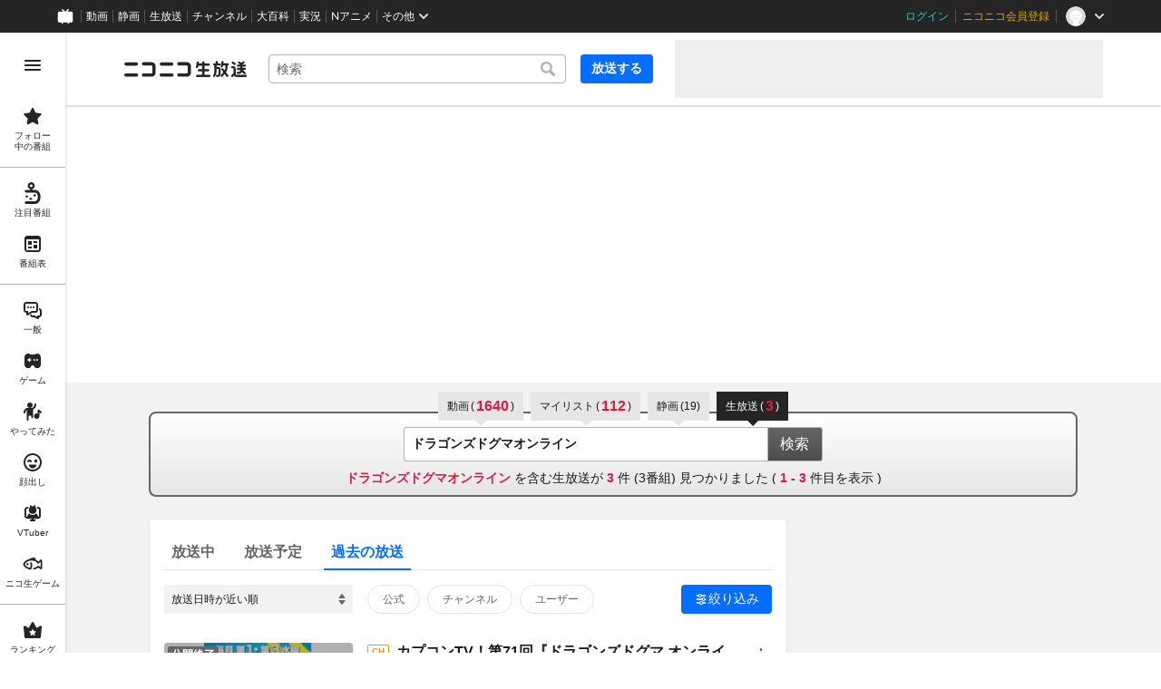

--- FILE ---
content_type: image/svg+xml
request_url: https://nicolive.cdn.nimg.jp/relive/party1-static/nicolive/item/glass_icon.1c544.svg
body_size: 675
content:
<?xml version="1.0" encoding="UTF-8" standalone="no"?><!DOCTYPE svg PUBLIC "-//W3C//DTD SVG 1.1//EN" "http://www.w3.org/Graphics/SVG/1.1/DTD/svg11.dtd"><svg width="100%" height="100%" viewBox="0 0 100 100" version="1.1" xmlns="http://www.w3.org/2000/svg" xmlns:xlink="http://www.w3.org/1999/xlink" xml:space="preserve" style="fill-rule:evenodd;clip-rule:evenodd;stroke-linejoin:round;stroke-miterlimit:1.41421;"><path d="M60.315,74.457c-5.955,3.522 -12.901,5.543 -20.315,5.543c-22.077,0 -40,-17.923 -40,-40c0,-22.077 17.923,-40 40,-40c22.077,0 40,17.923 40,40c0,7.414 -2.021,14.36 -5.543,20.315l23.2,23.2c3.124,3.124 3.124,8.189 0,11.313c-0.932,0.932 -1.897,1.897 -2.829,2.829c-3.124,3.124 -8.189,3.124 -11.313,0l-23.2,-23.2ZM40,14c14.35,0 26,11.65 26,26c0,14.35 -11.65,26 -26,26c-14.35,0 -26,-11.65 -26,-26c0,-14.35 11.65,-26 26,-26Z"/></svg>
